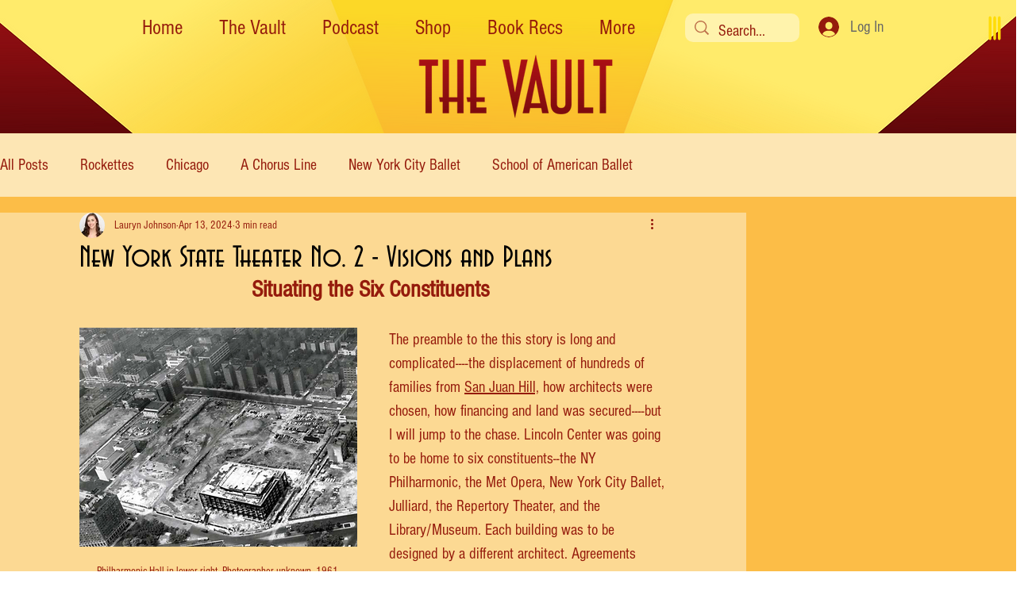

--- FILE ---
content_type: text/css; charset=utf-8
request_url: https://www.immortaliconsofdance.com/_serverless/pro-gallery-css-v4-server/layoutCss?ver=2&id=8ppoo14825-not-scoped&items=3433_1176_1392%7C3514_1406_1196&container=1003_740_300_720&options=gallerySizeType:px%7CenableInfiniteScroll:true%7CtitlePlacement:SHOW_ON_HOVER%7CimageMargin:5%7CisVertical:false%7CgridStyle:0%7CgalleryLayout:1%7CnumberOfImagesPerRow:0%7CgallerySizePx:300%7CcubeType:fill%7CgalleryThumbnailsAlignment:none
body_size: -169
content:
#pro-gallery-8ppoo14825-not-scoped [data-hook="item-container"][data-idx="0"].gallery-item-container{opacity: 1 !important;display: block !important;transition: opacity .2s ease !important;top: 0px !important;left: 0px !important;right: auto !important;height: 364px !important;width: 307px !important;} #pro-gallery-8ppoo14825-not-scoped [data-hook="item-container"][data-idx="0"] .gallery-item-common-info-outer{height: 100% !important;} #pro-gallery-8ppoo14825-not-scoped [data-hook="item-container"][data-idx="0"] .gallery-item-common-info{height: 100% !important;width: 100% !important;} #pro-gallery-8ppoo14825-not-scoped [data-hook="item-container"][data-idx="0"] .gallery-item-wrapper{width: 307px !important;height: 364px !important;margin: 0 !important;} #pro-gallery-8ppoo14825-not-scoped [data-hook="item-container"][data-idx="0"] .gallery-item-content{width: 307px !important;height: 364px !important;margin: 0px 0px !important;opacity: 1 !important;} #pro-gallery-8ppoo14825-not-scoped [data-hook="item-container"][data-idx="0"] .gallery-item-hover{width: 307px !important;height: 364px !important;opacity: 1 !important;} #pro-gallery-8ppoo14825-not-scoped [data-hook="item-container"][data-idx="0"] .item-hover-flex-container{width: 307px !important;height: 364px !important;margin: 0px 0px !important;opacity: 1 !important;} #pro-gallery-8ppoo14825-not-scoped [data-hook="item-container"][data-idx="0"] .gallery-item-wrapper img{width: 100% !important;height: 100% !important;opacity: 1 !important;} #pro-gallery-8ppoo14825-not-scoped [data-hook="item-container"][data-idx="1"].gallery-item-container{opacity: 1 !important;display: block !important;transition: opacity .2s ease !important;top: 0px !important;left: 312px !important;right: auto !important;height: 364px !important;width: 428px !important;} #pro-gallery-8ppoo14825-not-scoped [data-hook="item-container"][data-idx="1"] .gallery-item-common-info-outer{height: 100% !important;} #pro-gallery-8ppoo14825-not-scoped [data-hook="item-container"][data-idx="1"] .gallery-item-common-info{height: 100% !important;width: 100% !important;} #pro-gallery-8ppoo14825-not-scoped [data-hook="item-container"][data-idx="1"] .gallery-item-wrapper{width: 428px !important;height: 364px !important;margin: 0 !important;} #pro-gallery-8ppoo14825-not-scoped [data-hook="item-container"][data-idx="1"] .gallery-item-content{width: 428px !important;height: 364px !important;margin: 0px 0px !important;opacity: 1 !important;} #pro-gallery-8ppoo14825-not-scoped [data-hook="item-container"][data-idx="1"] .gallery-item-hover{width: 428px !important;height: 364px !important;opacity: 1 !important;} #pro-gallery-8ppoo14825-not-scoped [data-hook="item-container"][data-idx="1"] .item-hover-flex-container{width: 428px !important;height: 364px !important;margin: 0px 0px !important;opacity: 1 !important;} #pro-gallery-8ppoo14825-not-scoped [data-hook="item-container"][data-idx="1"] .gallery-item-wrapper img{width: 100% !important;height: 100% !important;opacity: 1 !important;} #pro-gallery-8ppoo14825-not-scoped .pro-gallery-prerender{height:363.797597900573px !important;}#pro-gallery-8ppoo14825-not-scoped {height:363.797597900573px !important; width:740px !important;}#pro-gallery-8ppoo14825-not-scoped .pro-gallery-margin-container {height:363.797597900573px !important;}#pro-gallery-8ppoo14825-not-scoped .pro-gallery {height:363.797597900573px !important; width:740px !important;}#pro-gallery-8ppoo14825-not-scoped .pro-gallery-parent-container {height:363.797597900573px !important; width:745px !important;}